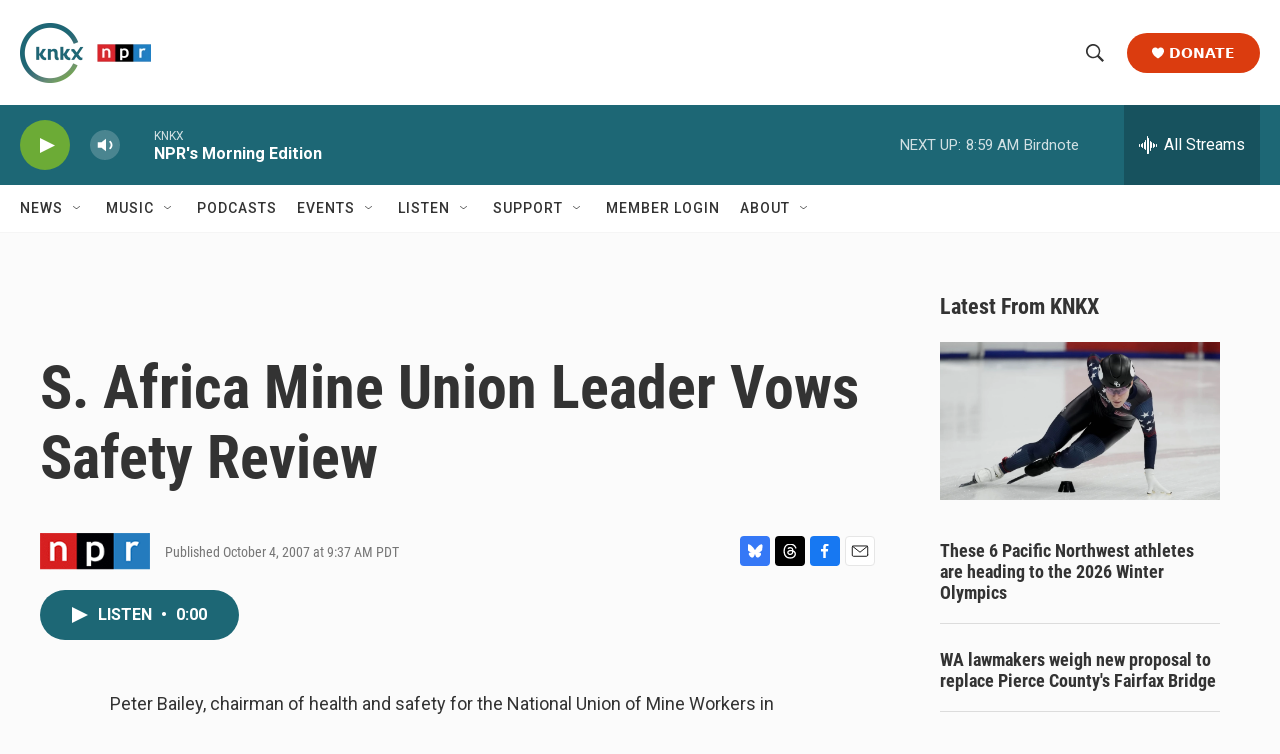

--- FILE ---
content_type: text/html; charset=utf-8
request_url: https://www.google.com/recaptcha/api2/aframe
body_size: 183
content:
<!DOCTYPE HTML><html><head><meta http-equiv="content-type" content="text/html; charset=UTF-8"></head><body><script nonce="_QPL8D110AMfOLWdDa1nvQ">/** Anti-fraud and anti-abuse applications only. See google.com/recaptcha */ try{var clients={'sodar':'https://pagead2.googlesyndication.com/pagead/sodar?'};window.addEventListener("message",function(a){try{if(a.source===window.parent){var b=JSON.parse(a.data);var c=clients[b['id']];if(c){var d=document.createElement('img');d.src=c+b['params']+'&rc='+(localStorage.getItem("rc::a")?sessionStorage.getItem("rc::b"):"");window.document.body.appendChild(d);sessionStorage.setItem("rc::e",parseInt(sessionStorage.getItem("rc::e")||0)+1);localStorage.setItem("rc::h",'1769014388192');}}}catch(b){}});window.parent.postMessage("_grecaptcha_ready", "*");}catch(b){}</script></body></html>